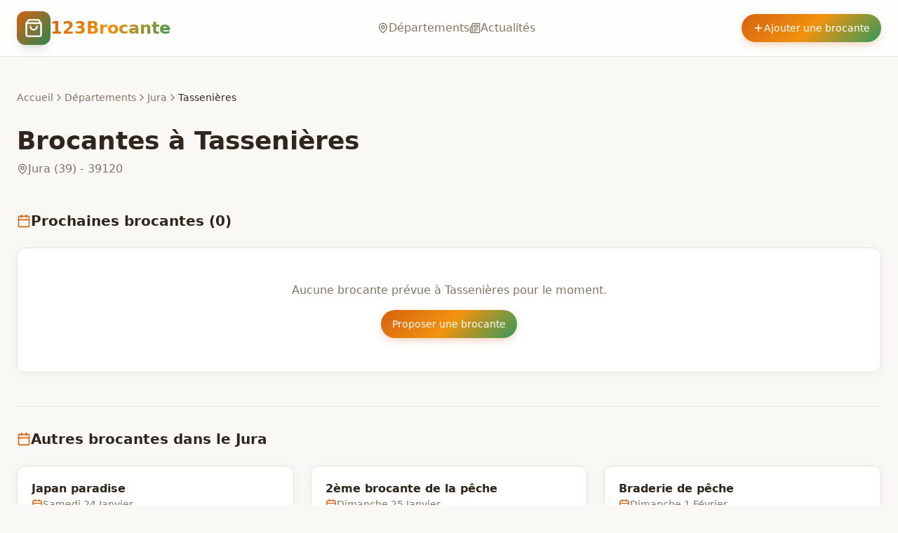

--- FILE ---
content_type: text/html; charset=utf-8
request_url: https://www.123brocante.com/Manifestation/Franche-Comte/Jura/tassenieres-39/vide-grenier-annuel
body_size: 938
content:
<!doctype html>
<html lang="fr">
  <head>
    <meta charset="UTF-8" />
    <meta name="google-site-verification" content="f9a8O2De2QUUqjNyfU2JOq6fKbC7aJRj8l7QLDlhuRM" />
    <meta name="viewport" content="width=device-width, initial-scale=1.0" />
    <title>123Brocante - Annuaire des brocantes et vide-greniers en France</title>
    <meta name="description" content="Trouvez les meilleures brocantes et vide-greniers près de chez vous. L'annuaire n°1 des brocantes en France.">
    
    <meta property="og:type" content="website" />
    <meta property="og:image" content="https://pub-bb2e103a32db4e198524a2e9ed8f35b4.r2.dev/1d451b53-6214-4c1e-b1ea-b0b01772f83d/id-preview-85f9a748--7e2ec620-fe23-4962-825a-41c77d9d565a.lovable.app-1768925020777.png" />
    <meta name="twitter:card" content="summary_large_image" />
    <meta name="twitter:image" content="https://pub-bb2e103a32db4e198524a2e9ed8f35b4.r2.dev/1d451b53-6214-4c1e-b1ea-b0b01772f83d/id-preview-85f9a748--7e2ec620-fe23-4962-825a-41c77d9d565a.lovable.app-1768925020777.png" />
    <meta property="og:title" content="123Brocante - Annuaire des brocantes et vide-greniers en France">
    <meta name="twitter:title" content="123Brocante - Annuaire des brocantes et vide-greniers en France">
    <meta property="og:description" content="Trouvez les meilleures brocantes et vide-greniers près de chez vous. L'annuaire n°1 des brocantes en France.">
    <meta name="twitter:description" content="Trouvez les meilleures brocantes et vide-greniers près de chez vous. L'annuaire n°1 des brocantes en France.">
    <link rel="icon" type="image/svg+xml" href="/favicon.svg">
    <link rel="canonical" href="https://www.123brocante.com/" />
    <script async src="https://pagead2.googlesyndication.com/pagead/js/adsbygoogle.js?client=ca-pub-9157049878691817" crossorigin="anonymous"></script>
    <script type="module" crossorigin src="/assets/index-DKl0CYWW.js"></script>
    <link rel="stylesheet" crossorigin href="/assets/index-CevJ9_zL.css">
  <script defer src="https://www.123brocante.com/~flock.js" data-proxy-url="https://www.123brocante.com/~api/analytics"></script></head>

  <body>
    <div id="root"></div>
  </body>
</html>

--- FILE ---
content_type: text/html; charset=utf-8
request_url: https://www.google.com/recaptcha/api2/aframe
body_size: 266
content:
<!DOCTYPE HTML><html><head><meta http-equiv="content-type" content="text/html; charset=UTF-8"></head><body><script nonce="szyVxeBe1qF_ugm-9E4Xtg">/** Anti-fraud and anti-abuse applications only. See google.com/recaptcha */ try{var clients={'sodar':'https://pagead2.googlesyndication.com/pagead/sodar?'};window.addEventListener("message",function(a){try{if(a.source===window.parent){var b=JSON.parse(a.data);var c=clients[b['id']];if(c){var d=document.createElement('img');d.src=c+b['params']+'&rc='+(localStorage.getItem("rc::a")?sessionStorage.getItem("rc::b"):"");window.document.body.appendChild(d);sessionStorage.setItem("rc::e",parseInt(sessionStorage.getItem("rc::e")||0)+1);localStorage.setItem("rc::h",'1768935294628');}}}catch(b){}});window.parent.postMessage("_grecaptcha_ready", "*");}catch(b){}</script></body></html>